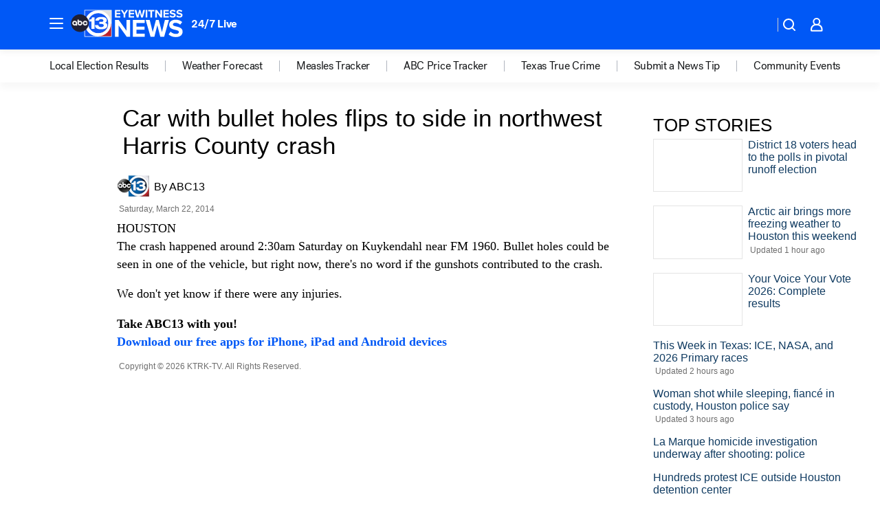

--- FILE ---
content_type: application/javascript
request_url: https://prod.gatekeeper.us-abc.symphony.edgedatg.go.com/vp2/ws/utils/2021/geo/video/geolocation/204/001/gt/-1.jsonp
body_size: 1070
content:
{"ver":"2021","device":"001","brand":"204","xmlns":"https://abc.go.com/vp2/ws/xmlns","user":{"allowed":true,"ip":"3.144.44.92","proxy":"hosting","bandwidth":"broadband","zipcode":"43230","city":"columbus","state":"oh","country":"usa","isp":"amazon technologies inc.","distributionChannel":"2","org":"amazon technologies inc.","useragent":"Mozilla/5.0 (Macintosh; Intel Mac OS X 10_15_7) AppleWebKit/537.36 (KHTML, like Gecko) Chrome/131.0.0.0 Safari/537.36; ClaudeBot/1.0; +claudebot@anthropic.com)","time":"Sat, 31 Jan 2026 19:13:43 -0500","xff":{"ip":"3.144.44.92, 18.68.21.76, 172.18.47.116"},"id":"3241861C-5811-4EB3-B01A-677EB77EA098"},"affiliates":{"affiliate":[{"name":"WSYX","logo":"https://cdn1.edgedatg.com/aws/v2/abc/Live/video/13877091/1ba6f58005365daed202fccf8ab4df07/284x160-Q75_1ba6f58005365daed202fccf8ab4df07.png","dma":"COLUMBUS, OH","rank":"34","id":"WSYX","event":{"url":{"callback":"event_flat_file","value":"https://liveeventsfeed.abc.go.com/wsyx.json"},"refresh":{"unit":"second","value":"300"}}}],"count":1},"server":{"time":"Sun, 1 Feb 2026 00:13:43 +0000"}}